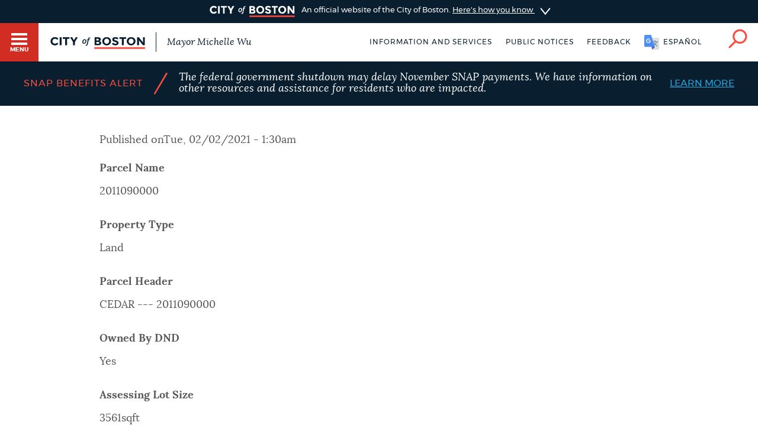

--- FILE ---
content_type: application/javascript
request_url: https://patterns.boston.gov/scripts/all.js
body_size: 8378
content:
'use strict'
// This module provides helpers for Boston.gov
// ---------------------------
var Boston = (function () {
  var emailRE = /^(([^<>()\[\]\\.,;:\s@"]+(\.[^<>()\[\]\\.,;:\s@"]+)*)|(".+"))@((\[[0-9]{1,3}\.[0-9]{1,3}\.[0-9]{1,3}\.[0-9]{1,3}])|(([a-zA-Z\-0-9]+\.)+[a-zA-Z]{2,}))$/;
  var zipRE = /(^\d{5}$)|(^\d{5}-\d{4}$)/;

  // Returns the child element based on selector
  // Parent needs an ID
  function child(el, selector) {
    return document.querySelectorAll('#' + el.id + ' ' + selector);
  }

  // Returns the child element based on selector
  // Parent needs a selector
  function childByEl(parent, selector) {
    return parent.getElementsByClassName(selector);
  }

  function disableButton(form, label) {
    var button = Boston.childByEl(form, 'btn');

    if (button.length > 0) {
      for (var i = 0; i < button.length; i++) {
        button[i].disabled = true;
        button[i].innerHTML = label;
      }
    }
  }

  function enableButton(form, label) {
    var button = Boston.childByEl(form, 'btn');

    if (button.length > 0) {
      for (var i = 0; i < button.length; i++) {
        button[i].disabled = false;
        button[i].innerHTML = label;
      }
    }
  }

  function hasClass(element, cls) {
    return (' ' + element.className + ' ').indexOf(' ' + cls + ' ') > -1;
  }

  function invalidateField(field, message) {
    var errors = document.createElement('div');
    errors.className = "t--subinfo t--err m-t100";
    errors.innerHTML = message;
    field.parentElement.appendChild(errors);
  }

  function request(obj, token) {
    var request = new XMLHttpRequest();
    request.open(obj.method, obj.url, true);

    request.onload = function() {
      if (request.status >= 200 && request.status < 400) {
        obj.success(request);
      } else {
        obj.error(request);
      }
    };

    if (token) {
      request.setRequestHeader("Authorization", "Token " + token);
    }

    request.onerror = function() {
      obj.error(request);
    };

    if (obj.data) {
      request.send(obj.data);
    } else {
      request.send();
    }
  }

  return {
    request: request,
    child: child,
    childByEl: childByEl,
    disableButton: disableButton,
    enableButton: enableButton,
    emailRE: emailRE,
    hasClass: hasClass,
    invalidateField: invalidateField,
    zipRE: zipRE
  }
})();

'use strict'
// This module controls the City of Boston video component
// ---------------------------
var BostonContact = (function () {
  var to_address;
  var o_message = false;
  var o_subject = false;
  var o_phone = false;

  function initEmailLink(emailLink) {
    // Handle the onclick event
    emailLink.addEventListener('click', handleEmailClick);
  }

  function handleEmailClick(ev) {
    ev.preventDefault();

    if (document.getElementById('contactFormTemplate')) {
      document.body.classList.add('no-s');

      var template = document.getElementById('contactFormTemplate');
      var container = document.createElement('div');

      container.id = "contactFormModal";
      container.innerHTML = template.innerHTML;

      document.body.appendChild(container);

      if (ev.target.title && ev.target.title !== '') {
        document.getElementById('contactMessage').innerHTML = ev.target.title;
      }

      // -> DU Jan 2024: DIG-3829
      let title;
      document.getElementById('contactFormModal').getElementsByClassName('sh-title')[0].innerHTML = "Contact Us";
      if ((title = extract(ev.target.getAttribute('href'), "title")) && title !== '') {
        document.getElementById('contactFormModal').getElementsByClassName('sh-title')[0].innerHTML = decodeURIComponent(title);
      }
      // <- DU Jan 2024: DIG-3829

      var btn = document.getElementById("contactFormModal");
      // Setting new role attributes
      btn.setAttribute("role", "dialog");


      var close = Boston.childByEl(container, 'md-cb');
      close[0].addEventListener('click', handleEmailClose);

      var form = document.getElementById('contactForm');
      form.addEventListener('submit', handleFormSubmit);

      // clear error message on keyup of input field
      handleInputKeyup();

      // Set the hidden fields
      setBrowser(ev.currentTarget);
      setURL(ev.currentTarget);
      setToAddress(ev.currentTarget);
      setBodyMessage(ev.currentTarget);
      setSubject(ev.currentTarget);
      setPhone(ev.currentTarget);
      setToken(ev.currentTarget);
    }
  }

  function handleInputKeyup(form) {
    var inputFields = document.getElementsByClassName('txt-f');
    for (var i = 0; i < inputFields.length; i++) {
      inputFields[i].addEventListener("keyup", function() {
        var errorMessage = this.nextElementSibling;
        if (errorMessage) {
          errorMessage.remove("t--err");
        }
      });
    }
  }

  function handleEmailClose(ev) {
    ev.preventDefault();
    document.body.classList.remove('no-s');
    document.getElementById('contactFormModal').remove();
  }

  function handleFormSubmit(ev) {
    ev.preventDefault();

    var form = document.getElementById('contactForm');
    // Reset the form
    resetForm(form);
    var isValid = validateForm(form);
    var formData = new FormData(form);

    if (isValid) {
      Boston.disableButton(form, 'Loading...');

      Boston.request({
        data: formData,
        url: form.getAttribute('action'),
        method: 'POST',
        success: function (response) {
          if (response.status === 200) {
            form.parentElement.innerHTML = "<p>Thank you for contacting us. We appreciate your interest in the City. If you don’t hear from anyone within five business days, please contact BOS:311 at 3-1-1 or 617-635-4500.</p>";
          } else {
            handleError(form);
          }
        },
        error: function() {
          handleError(form);
        }
      }, "618917a240ee275b780f00bn5aa0d0e6apx08c00600eaa77fgh739322c3f66062f6912lkc435dg67");
    }
  }

  function handleError(form) {
    Boston.enableButton(form, 'Send Message');
  }

  function validateForm(form) {
    var email = Boston.childByEl(form, 'bos-contact-email');
    var email2 = Boston.childByEl(form, 'bos-contact-email2');
    var name = Boston.childByEl(form, 'bos-contact-name');
    var phone = Boston.childByEl(form, 'bos-contact-phone');
    var subject = Boston.childByEl(form, 'bos-contact-subject');
    var message = Boston.childByEl(form, 'bos-contact-message');
    var address_to = document.getElementById('contactFormToAddress');
    var email_two = document.getElementById('contact-address-two');
    var phoneno = /^\(?([0-9]{3})\)?[-. ]?([0-9]{3})[-. ]?([0-9]{4})$/;
    var phone_input = document.getElementById("contact-phone");
    var valid = true;

    if (email[0].value == '' || !Boston.emailRE.test(email[0].value)) {
      Boston.invalidateField(email[0], "Please enter a valid email address");
      valid = false;
    }

    if (email_two != 'undefined') {
      if (email_two != null) {

        if (email2[0].value == '' || !Boston.emailRE.test(email2[0].value)) {
          Boston.invalidateField(email2[0], "Please enter a valid email address");
          valid = false;
        }

        else if (email2[0].value != email[0].value) {
          Boston.invalidateField(email2[0], "Email does not match");
          valid = false;
        }

      }
    } else {
      valid = true;
    }

    if (name[0].value == '') {
      Boston.invalidateField(name[0], "Please enter your full name");
      valid = false;
    }

    if (subject[0].value == '') {
      Boston.invalidateField(subject[0], "Please enter a subject");
      valid = false;
    }

    if (message[0].value == '') {
      Boston.invalidateField(message[0], "Please enter a message");
      valid = false;
    }

    if (address_to.value !== to_address) {
      valid = false;
    }

    if (o_subject && subject[0].value !== o_subject) {
      valid = false;
    }

    if (phone[0].value !== '') {
      if (!phone_input.value.match(phoneno)) {
          Boston.invalidateField(phone[0], "Please enter a valid phone number");
          valid = false;
      }
    }

    return valid;
  }

  function setBrowser(link) {
    var browserField = document.getElementById('contactFormBrowser');
    browserField.value = navigator.userAgent;
  }

  function setToAddress(link) {
    var toField = document.getElementById('contactFormToAddress');
    to_address = extract(link.getAttribute('href'), "mailto");
    toField.value = to_address;
  }

  function setBodyMessage(link) {
    var messageField = document.getElementById('contact-message');
    if (o_message = extract(link.getAttribute('href'), "body")) {
      o_message = decodeURIComponent(o_message);
      messageField.value = o_message;
    }
  }

  function setPhone(link) {
    var phoneField = document.getElementById('contact-phone');
    if (o_phone = extract(link.getAttribute('href'), "phone")) {
      o_phone = decodeURIComponent(o_phone);
      phoneField.value = o_phone;
    }
  }

  function setSubject(link) {
    var subjectField = document.getElementById('contact-subject');
    if (o_subject = extract(link.getAttribute('href'), "subject")) {
      o_subject = decodeURIComponent(o_subject);
      subjectField.value = o_subject;
      subjectField.type = "hidden";
      subjectField.parentElement.classList.add("hidden");
    }
  }

  // Request unique session token ID via Drupal endpoint
  function setToken() {
    Boston.request({
        url: '/rest/email_token/create',
        method: 'POST',
        success: function (response) {
          if (response.status === 200) {
            var token = JSON.parse(response.response).token_session;
            document.getElementById('contact-token').value = token;
          } else {
            console.log("token response error");
          }
        },
        error: function() {
          console.log("token request error");
        }
    });

  }

  function extract(mailtoLink, element) {
    var result = false;
    var linkParts = mailtoLink.split('?');

    if (typeof linkParts[0] !== "undefined" && element.toLowerCase() == "mailto") {
      result =  linkParts[0].replace('mailto:', '')
    }

    if (!result && linkParts.length > 1) {
      var linkElements = linkParts[1].split('&');
      for (var i = 0; i < linkElements.length; i++) {
        var defaultField = linkElements[i].split("=");
        if (typeof defaultField[0] !== "undefined" && defaultField[0] == element) {
          if (typeof defaultField[1] !== undefined) {
            result = defaultField[1];
          } else {
            result = true;
          }
          break;
        }
      }
    }

    return result;
  }

  function setURL(link) {
    var urlField = document.getElementById('contactFormURL');
    urlField.value = window.location.href;
  }

  function resetForm(form) {
    var errors = Boston.childByEl(form, 't--err');

    for (var i = 0; i < errors.length; i++) {
      errors[i].remove();
      i--;
    }
  }

  function start() {

    // The page needs to include a template with id of contactMessage
    if (document.getElementById('contactFormTemplate')) {
      var emailLinks = document.querySelectorAll('a[href^=mailto]:not(.hide-form)');

      if (emailLinks.length > 0) {
        for (var i = 0; i < emailLinks.length; i++) {
          initEmailLink(emailLinks[i]);
        }
      }

    }
  }

  return {
    start: start,
    close: handleEmailClose
  }
})();

BostonContact.start();

'use strict'
// This module controls the City of Boston table component
// ---------------------------
var BostonInput = (function () {

  var checkboxes;
    
    // Activate keyboard focus on checkboxes.
    function chkbxfield(){
      for (var i = 0; i < checkboxes.length; i++) {
        checkboxes[i].addEventListener('keypress', function(ev) {
          ev.preventDefault();
          ev.stopPropagation();
          if (checkboxes) {
            if (ev.keyCode === 13) {
              this.click();
            }
          }
        })
      }
    }

  function start() {
    // Find all checkboxes and add click trigger to "enter" keyboard key.
    checkboxes = document.querySelectorAll('input[type="checkbox"]');

    if(checkboxes){
      chkbxfield();
    }

  }
  return {
    start: start
  }
})();

BostonInput.start();

'use strict'
// This module controls the City of Boston newsletter component
// ---------------------------
var BostonHeader = (function () {
  var guideTitle;
  var headerGuideTitle;
  var header;
  var searchIcon;
  var burgerIcon;
  var burgerckbx;
  var searchckbx;

  function handleGuideTitleTrigger(show) {
    if (show) {
      headerGuideTitle.classList.add('h-gt--active');
    } else {
      headerGuideTitle.classList.remove('h-gt--active');
    }
  }

  function setupGuideTitle() {
    headerGuideTitle = document.createElement('div');

    headerGuideTitle.className = 'h-gt';
    headerGuideTitle.innerHTML = guideTitle.innerHTML;

    header.appendChild(headerGuideTitle);
  }

  function setupSearchIcon() {
    if (!searchIcon.addEventListener || !document.querySelector) {
      return;
    }

    searchIcon.addEventListener('click', function() {
      var searchField = document.querySelector('.sf-i-f');

      if (searchField) {
        // setTimeout so that the search box appears via the CSS before we focus
        // it.
        window.setTimeout(function() {
          searchField.focus();
        }, 0);
      }
    })

    searchIcon.addEventListener('keydown', function(e) {
      e.stopImmediatePropagation();

      if (e.keyCode == 13) {
        this.click();
      }
    })

    // make close button clickable with keyboard keys
    burgerIcon.addEventListener('keydown', function(e) {
      e.stopImmediatePropagation();

      if (e.keyCode == 13) {
        this.click();
      }
    })

  }

  function start() {
    guideTitle = document.getElementById('topicTitle');
    header = document.getElementById('main-menu');
    burgerckbx = document.querySelector('label[for="brg-tr"]');
    searchckbx = document.querySelector('label[for="s-tr"]');

    if (document.querySelector) {
      // The search icon in the header is the label that controls this checkbox,
      // which in turn makes the search field hide/show via CSS.
      searchIcon = document.querySelector('label[for="s-tr"]');
      burgerIcon = document.querySelector('label[for="brg-tr"]');
    }

    if (burgerckbx) {
      burgerckbx.setAttribute("tabIndex", "0");
    }

    if (searchckbx) {
      searchckbx.setAttribute("tabIndex", "0");
    }

    if (guideTitle) {
      setupGuideTitle();
    }

    if (searchIcon) {
      setupSearchIcon();
    }
  }

  return {
    start: start,
    handleGuideTitleTrigger: handleGuideTitleTrigger
  }
})();

BostonHeader.start();

'use strict'
// This module controls the City of Boston newsletter component
// ---------------------------
var BostonMap = (function () {
  var map = [];

  function createPopup (p) {
    return function (layer) { return L.Util.template(p, layer.feature.properties); };
  }

  function createLegend(d) {
    return function (map) { return d; };
  }

  function toggleMap(e, mapContainer) {
    e.preventDefault();

    var isActive = Boston.hasClass(mapContainer, 'is-active');

    if (isActive) {
      mapContainer.className = 'mp';
    } else {
      mapContainer.className = 'mp is-active';
    }
  }

  function initMap(mapContainer) {
    var mapEl = Boston.childByEl(mapContainer, 'map')[0];
    var buttonEl = Boston.childByEl(mapContainer, 'mp-v')[0];
    var closeEl = Boston.childByEl(mapContainer, 'mp-e')[0];

    if (buttonEl && closeEl) {
      // Toggle the view
      buttonEl.addEventListener('click', function (e) {
        toggleMap(e, mapContainer);
      });

      // Toggle the view
      closeEl.addEventListener('click', function (e) {
        toggleMap(e, mapContainer);
      });
    }

    // Set the Map ID used to create a unique canvas for each map.
    var mapID = mapEl.id;
    // Get array of map objects from Drupal.
    var mapJSON = mapData[mapID];

    // Convert JSON into javascript object.
    var mapObj = JSON.parse(mapJSON);
    // Set ESRI Feed title, url, and color info.
    var feeds = mapObj.feeds;
    // Set Custom Pins title, desc, latitude and longitude info.
    var points = mapObj.points;
    // Set Map Options (0 = Static, 1 = Zoom).
    var mapOptions = mapObj.options;
    // Set Basemap URL.
    var basemapUrl = mapObj.basemap;
    // Set Latitude to component value if it exists, if not set to ESRI Lat, if nothing exists set hardcoded value.
    var latitude = mapObj.componentLat ? mapObj.componentLat : mapObj.esriLat ? mapObj.esriLat : 42.357004;
    // Set Longitude to component value if it exists, if not set to ESRI Lat, if nothing exists set hardcoded value.
    var longitude = mapObj.componentLong ? mapObj.componentLong : mapObj.esriLong ? mapObj.esriLong : -71.062309;
    // Set Zoom to component value if it exists, if not set to ESRI Lat, if nothing exists set hardcoded value.
    var zoom = mapObj.componentZoom ? mapObj.componentZoom : mapObj.esriZoom ? mapObj.esriZoom : 14;

    // Apply default coordinates and zoom level.
    var map = L.map(mapID, {zoomControl: false}).setView([latitude, longitude], zoom);

    if (mapOptions == 1) {
      // Add zoom control to bottom right.
      L.control.zoom({
        position:'bottomright'
      }).addTo(map);
    }

    // Add custom pins created in Map component.
    for (var j = 0; j < points.length; j++) {
      var customPin = L.marker([points[j].lat, points[j].long]).addTo(map);
      customPin.bindPopup(
        '<a class="title" href="' + points[j].url + '" target="_blank">' +
          '<b>' +
            points[j].name +
          '</b>' +
        '</a>' +
        '<p class="times">' +
          points[j].desc +
        '</p>'
      );
    }

    // Add mapbox basemap.
    L.tileLayer(basemapUrl).addTo(map);

    // Set the legend position.
    var legend = L.control({position: 'topleft'});
    var div = L.DomUtil.create('div', 'info legend');

    // Add layer for ESRI feed(s) and add item for legend.
    for (var k = 0; k < feeds.length; k++) {
      // Check if pins should be clustered.
      var baseObj = (feeds[k].cluster == 1) ? L.esri.Cluster : L.esri;
      var layerObj = baseObj.featureLayer({
        url: feeds[k].url,
        style: {
          "color": feeds[k].color,
          "weight": 3
        }
      }).addTo(map);
      // Create popups for pin markers
      layerObj.bindPopup(createPopup(feeds[k].popup));
      // Add item to legend.
      div.innerHTML += '<i style="background:' + feeds[k].color + '"></i> ' + feeds[k].title + '<br>';
    }

    // Add "div" variable created in loop to legend.
    legend.onAdd = createLegend(div);
    // Add legend to map.
    legend.addTo(map);
  }

  function start() {
    var mapContainers = document.querySelectorAll('.mp');

    if (mapContainers.length > 0) {
      for (var i = 0; i < mapContainers.length; i++) {
        initMap(mapContainers[i]);
      }
    }
  }

  return {
    start: start
  }
})();

BostonMap.start();

'use strict'

var BostonMenu = (function () {
  // Set height
  var secondaryNavs;
  var secondaryTriggers;
  var listItems;
  var secondaryNavItems;
  var backTriggers;
  var burger;
  var placeholder;
  var navMainmenu;
  var sticky;
  var navLogo;
  var navFirstItem;

  // activate class for sticky menu
  function mainMenuonScroll() {
    sticky = navMainmenu.offsetTop;

    if (window.pageYOffset > sticky) {
      navMainmenu.classList.add("sticky");
    } else {
      navMainmenu.classList.remove("sticky");
    }
  }

  function handleTrigger(ev, method) {

    var backTrigger;
    var secondaryNav;
    var trigger = ev.target;
    var parentItem = method === 'reset' ? trigger.parentNode.parentNode.parentNode : trigger.parentNode;
    var title = document.getElementById('nv-m-h-t');

    // Find the secondary nav and trigger
    for (var i = 0; i < parentItem.childNodes.length; i++) {
      if (parentItem.childNodes[i].classList && parentItem.childNodes[i].classList.contains('nv-m-c-l-l')) {
        secondaryNav = parentItem.childNodes[i];
      }

      if (parentItem.childNodes[i].classList && parentItem.childNodes[i].classList.contains('nv-m-c-a')) {
        trigger = parentItem.childNodes[i];
      }
    }

    // Find the backTrigger
    for (var i = 0; i < secondaryNav.childNodes.length; i++) {
      if (secondaryNav.childNodes[i].classList && secondaryNav.childNodes[i].classList.contains('nv-m-c-bc')) {
        backTrigger = secondaryNav.childNodes[i];
      }
    }

    if (method === 'nav') {
      for (var i = 0; i < listItems.length; i++) {
        if (parentItem != listItems[i]) {
          listItems[i].classList.add('nv-m-c-l-i--h');
        }
      }

      // Hide the trigger
      trigger.classList.add('nv-m-c-a--h');

      // Show the secondary nav
      secondaryNav.classList.remove('nv-m-c-l-l--h');

      // Show the back button
      backTrigger.classList.remove('nv-m-c-b--h');

      // Update the title
      title.innerHTML = trigger.innerHTML;
    } else {
      for (var i = 0; i < listItems.length; i++) {
        if (parentItem != listItems[i]) {
          listItems[i].classList.remove('nv-m-c-l-i--h');
        }
      }

      // Hide the trigger
      trigger.classList.remove('nv-m-c-a--h');

      // Show the secondary nav
      secondaryNav.classList.add('nv-m-c-l-l--h');

      // Show the back button
      backTrigger.classList.add('nv-m-c-b--h');

      // Update the title
      title.innerHTML = placeholder;
    }
  }

  function start() {
    burger = document.getElementById('brg-tr');
    navLogo = document.getElementById('logoImg');
    listItems = document.querySelectorAll('.nv-m-c-l-i');
    backTriggers = document.querySelectorAll('.nv-m-c-b');
    secondaryTriggers = document.querySelectorAll('.nolink');
    secondaryNavs = document.querySelectorAll('.nv-m-c-l-l');
    secondaryNavItems = document.querySelectorAll('.nv-m-c-a--s');
    navMainmenu = document.getElementById("main-menu");
    navFirstItem = document.querySelector('.nv-m-h-i');

    var title = document.getElementById('nv-m-h-t');
    placeholder = title ? title.innerHTML : '';

    // Set the nav to display none when tabbing and block if buger is clicked
    document.addEventListener('keydown', function(e) {
      if (burger) {
        burger.addEventListener('change', function () {
          document.querySelector('.nv-m').classList.remove("hidden");
          if (navFirstItem) {
            navFirstItem.setAttribute("tabIndex", "0");
            navFirstItem.focus();
          }
          navFirstItem.blur();
        })
        if (!burger.checked) {
          //e.stopImmediatePropagation();
          if (e.keyCode === 9) {
            document.querySelector('.nv-m').classList.add("hidden");
          }
        }
        navLogo.addEventListener('focusout', function (e) {
          burger.checked = false;
        });
      }
    })

    // Set the secondary navigation menus to hidden
    for (var i = 0; i < secondaryNavs.length; i++) {
      secondaryNavs[i].classList.add('nv-m-c-l-l--h');
    }

    // Get the secondary navigation triggers ready
    for (var i = 0; i < secondaryTriggers.length; i++) {
      // Set to active
      secondaryTriggers[i].classList.add('nolink--a');

      // Handle clicks
      secondaryTriggers[i].addEventListener('click', function(ev) {
        ev.preventDefault();
        handleTrigger(ev, 'nav');
      });
    }

    // Get the secondary navigation triggers ready
    for (var i = 0; i < backTriggers.length; i++) {
      backTriggers[i].addEventListener('click', function(ev) {
        ev.preventDefault();

        handleTrigger(ev, 'reset');
      });
    }

    // Set the secondary navigation menus to hidden
    for (var i = 0; i < secondaryNavItems.length; i++) {
      secondaryNavItems[i].classList.remove('nv-m-c-a--s');
      secondaryNavItems[i].classList.add('nv-m-c-a--p');
    }

    if (navMainmenu) {
      window.onscroll = function() {
        mainMenuonScroll()
      };
    }

  }

  return {
    start: start
  }
})()

BostonMenu.start()

'use strict'
// This module controls the City of Boston newsletter component
// ---------------------------
var BostonNewsletter = (function () {
  function initForm(form) {
    form.addEventListener('submit', function (ev) {
      ev.preventDefault();

      // Reset the form
      resetForm(form);

      // Test the form for valid
      var isValid = validateForm(form);
      var formData = new FormData(form);

      if (isValid) {
        Boston.disableButton(form, 'Loading...');

        Boston.request({
          data: formData,
          url: form.getAttribute('action'),
          method: 'POST',
          success: function (response) {
            var response = JSON.parse(response.response);

            if (response.subscriber) {
              form.parentElement.innerHTML = "<div class='t--info'>If this is the first time you've subscribed to a City of Boston newsletter, you'll see a confirmation email in your inbox to confirm your subscription. If you don't see that email, be sure to check your spam and junk folders.</div>";
            } else {
              handleError();
            }
          },
          error: function() {
            Boston.enableButton(form, 'Sign up')
            handleError();
          }
        });
      }
    });
  }

  function handleError(form) {
    resetForm(form);
  }

  function validateForm(form) {
    var email = Boston.childByEl(form, 'bos-newsletter-email');
    var zip = Boston.childByEl(form, 'bos-newsletter-zip');
    var valid = true;

    if (email[0].value == '' || !Boston.emailRE.test(email[0].value)) {
      var errors = document.createElement('div');
      errors.className = "t--subinfo t--err m-t100";
      errors.innerHTML = "Please enter a valid email address";
      email[0].parentElement.appendChild(errors);
      valid = false;
    }

    if (zip[0].value !== '' && !Boston.zipRE.test(zip[0].value)) {
      var errors = document.createElement('div');
      errors.className = "t--subinfo t--err m-t100";
      errors.innerHTML = "Please enter a valid zip code";
      zip[0].parentElement.appendChild(errors);
      valid = false;
    }

    return valid;
  }

  function resetForm(form) {
    var errors = Boston.childByEl(form, 't--err');

    for (var i = 0; i < errors.length; i++) {
      errors[i].remove();
      i--;
    }
  }

  function start() {
    var forms = document.querySelectorAll('.bos-newsletter');

    if (forms.length > 0) {
      for (var i = 0; i < forms.length; i++) {
        initForm(forms[i]);
      }
    }
  }

  return {
    start: start
  }
})();

BostonNewsletter.start();

'use strict'
// This module controls the City of Boston seal
// ---------------------------
// On scroll, the seal will hide or show depending on the
// position of the page.
var BostonSeal = (function () {
  // Set height
  var elHeight = 245;

  // A place for some debounce
  var timerEl;

  // Get the seal
  var theSeal = document.querySelectorAll('.s')

  // Check for topic titles
  var isTopic = document.querySelectorAll('.node-type-topic-page').length > 0

  function scrolling() {
    // Let's not do anything if we're still scrolling
    if (timerEl) {
      clearTimeout(timerEl);
    }

    // Trigger event, if we're not scrolling anymore
    timerEl = setTimeout(processScroll, 75);
  }

  function processScroll() {
    // Contains the position of the window.
    var scrollPos = (window.pageYOffset !== undefined) ? window.pageYOffset : (document.documentElement || document.body.parentNode || document.body).scrollTop;

    // Figure out which class to use
    var className  = isTopic ? 's--h' : 's--u'
    var hide = scrollPos > elHeight;

    if (hide) {
      // Add the class
      theSeal[0].classList.add(className);
    } else {
      // Add the class
      theSeal[0].classList.remove(className);
    }

    if (isTopic) {
      BostonHeader.handleGuideTitleTrigger(hide);
    }
  }

  function start() {
    // Make sure the seal exists, or punt
    if (theSeal.length > 0 && theSeal[0]) {
      // If we scroll the page, trigger event
      window.addEventListener('scroll', scrolling);

      // Trigger it here, just once
      scrolling();
    }
  }

  return {
    start: start
  }
})()

BostonSeal.start()

'use strict'
// This module controls the City of Boston table component
// ---------------------------
var BostonTable = (function () {

  function transposeTable(tables, reset) {
    // Loop through all vertical tables on the page.
    for (var i = 0, length = tables.length; i < length; i++) {
      // If going back to a large screen, use original vertical table style.
      if (reset) {
        // Get all the tables as currently displayed.
        var updatedTables = document.querySelectorAll('.responsive-table--vertical');
        // Loop through all tables.
        for (var j = 0, length = updatedTables.length; j < length; j++) {
          // Make sure you replace the current table with the correct original table.
          if (i == j) {
            // Actually replace the table HTML.
            updatedTables[j].replaceWith(tables[i]);
          }
        }
        // Exit so the transpose code does not run.
        return;
      }
      // Create an empty table element.
      var newTable = document.createElement('table');
      // Set the classes on the empty table.
      newTable.setAttribute('class', 'responsive-table responsive-table--vertical');
      // Initialize the maximum number of columns to loop through.
      var maxColumns = 0;
      // Find the max number of columns
      for(var r = 0; r < tables[i].rows.length; r++) {
        if(tables[i].rows[r].cells.length > maxColumns) {
          maxColumns = tables[i].rows[r].cells.length;
        }
      }
      for(var c = 0; c < maxColumns; c++) {
        newTable.insertRow(c);
        for(var r = 0; r < tables[i].rows.length; r++) {
          if(tables[i].rows[r].length <= c) {
            newTable.rows[c].insertCell(r);
            newTable.rows[c].cells[r] = '-';
          }
          else if (tables[i].rows[r].cells[c].tagName != 'TH') {
            newTable.rows[c].insertCell(r);
            // Set the table data value.
            newTable.rows[c].cells[r].innerHTML = tables[i].rows[r].cells[c].innerHTML;
            // Set the table data attributes used by pseudo class.
            newTable.rows[c].cells[r].setAttribute('data-label', tables[i].rows[r].cells[c].getAttribute('data-label'));
          }
        }
      }
      tables[i].replaceWith(newTable);
    }
  }

  //Add scope to all table header by default
  function headerScope(){
    var tableHeaders = document.getElementsByTagName("th");

    for (var i = 0; i < tableHeaders.length; i++) {
      if (tableHeaders[i].hasAttribute('scope') == false) {
        tableHeaders[i].setAttribute("scope", "col");
      }
    }
  }

  function start() {
    // Check for vertical tables.
    var tables = document.querySelectorAll('.responsive-table--vertical');

    var onResizing = function(event) {
      // Get the current window size.
      var width = window.innerWidth
        || document.documentElement.clientWidth
        || document.body.clientWidth;

      // If there are vertical tables, and we're on a mobile screen, run...
      if (tables.length > 0 && width <= 768) {
        transposeTable(tables);
      }
      else {
        transposeTable(tables, "reset");
      }
    };
    window.onresize = onResizing;
    window.onload = onResizing;
    headerScope();
  }
  return {
    start: start
  }
})();

BostonTable.start();

'use strict'
// This module controls the City of Boston tabs
// ---------------------------
var BostonTabs = (function () {
  var tabs;
  var tab;
  var menuToggle;

  function listenToTabs(tabs) {
    for (var i = 0; i < tabs.length; i++) {
      tabs[i].addEventListener('click', function (ev) {
        var path = ev.target.getAttribute('data-href');

        if (path) {
          location.hash = path;
          menuToggle.checked = false;
        }
      });
    }
  }

  function checkForHash() {
    var controls = document.querySelectorAll('.tab-ctrl');

    for (var i = 0; i < controls.length; i++) {
      if (controls[i].getAttribute('data-href') == location.hash) {
        controls[i].checked = true;
      }
    }
  }

  function addTabIndex() {
    for (var i = 0; i < tabs.length; i++) {
      if (tabs[i].hasAttribute('tabIndex') == false) {
        tabs[i].setAttribute("tabIndex", "0");

        tabs[i].addEventListener('keydown', function(e) {
          e.stopImmediatePropagation();

          if (e.keyCode == 13) {
            this.click();
          }
        })
      }
    }
  }

  function hideCloseButton() {
    var closeButton = document.querySelectorAll('.tab-li-close');
    closeButton[0].style.display = "none";
  }

  function start() {
    // Check for tabs
    tabs = document.querySelectorAll('.tab-li-a');

    // If there are tabs, run...
    if (tabs.length > 0) {
      listenToTabs(tabs);
      hideCloseButton();
      checkForHash();
      addTabIndex();

      // Set the menu
      menuToggle = document.getElementById('tabMenuCTRL');
    }

  }

  return {
    start: start
  }
})()

BostonTabs.start();

'use strict'
// This module controls the City of Boston video component
// ---------------------------
var BostonVideo = (function () {
  // Set height
  var video = {};
  var trigger;
  var container;
  var video_id;
  var video_channel;

  function getURL(video_id, video_channel) {
    if (video_channel == 'true') {
      return "https://www.youtube.com/embed/live_stream?autoplay=1&channel=" + video_id;
    } else {
      return "https://www.youtube.com/embed/" + video_id + "?autoplay=1";
    }
  }

  function handleTrigger(video) {
    var embed_url = getURL(video.el.getAttribute('data-vid-id'), video.el.getAttribute('data-vid-channel'));

    video.container.innerHTML = '<iframe src="' + embed_url + '" class="vid-v"></iframe>'
  }

  function initVideo(video) {
    video[video.id] = {
      el: video,
      container: Boston.child(video, '.vid-c')[0],
      trigger: Boston.child(video, '.vid-cta')[0]
    };

    // Set click events on each
    video[video.id].el.addEventListener('click', function(ev) {
      ev.preventDefault();
      ev.stopPropagation();

      handleTrigger(video[video.id]);
    });
  }

  // Pass the ID of the video
  function start(video_id) {
    var videos = document.querySelectorAll('.vid');

    if (videos.length > 0) {
      for (var i = 0; i < videos.length; i++) {
        initVideo(videos[i]);
      }
    }
  }

  return {
    start: start
  }
})();

BostonVideo.start();


--- FILE ---
content_type: text/javascript
request_url: https://www.boston.gov/sites/default/files/js/js_r3GT9tez45T3fhcUXxmgXqNsbCJ2FSUGjHm3Ix-yL68.js?scope=footer&delta=4&language=en&theme=bos_theme&include=eJx9UNFuwyAM_KEUPgkZZjxagzPsqu2-fqTNomTa9mLuzncWdhQNJXeo6OMGw1mnhX1cga2XpH5DwTqkS2n0NNg7jmCSZni3wKVddnJmRDslqbM0bKZuBjPsTXceYonAJ7XHCJMDvsHjn_4vE2YgdKCKtqodmjLYa5-NLSsRCksCK9L8DrsK86E3eEjjx9hdLvYtH_KBRIgxDKv6F_6zPUpGsGtHt1yqC4dPkTqtHgPyNMpP7uAM96NYpxHmCH29y3TDmKVXv77urQALfQGOS7hB
body_size: 10706
content:
/* @license GPL-2.0-or-later https://www.drupal.org/licensing/faq */
(function($,Drupal,window,document){'use strict';$('.responsive-table--horizontal').not(".table-desktop").addClass("responsive-table--vertical--horizontal");$('.responsive-table--vertical--horizontal tbody td').each(function(){$(this).wrap('<td></td>');$(this).wrap('<tr class="table--row"></tr>');$(this).before("<th></th>");var tablehead=$(this).attr('data-label');$(this).prev("th").html(tablehead);});})(jQuery,Drupal,this,this.document);(function($,Drupal,window,document){'use strict';var livestreams=document.getElementsByClassName('live-stream'),n=livestreams.length;while(n--)livestreams[n].innerHTML="Watch it live";})(jQuery,Drupal,this,this.document);(function($,Drupal,window,document){'use strict';if($('.drawer').length){$('.drawer-trigger').click(function(){if($(this).hasClass('active')){$(this).toggleClass('active').next('.active').toggleClass('active').slideUp(400);$('#query').blur();}else{$(this).toggleClass('active').next('.drawer').toggleClass('active').slideDown(400);$(this).parent('.drawer-wrapper').siblings('.drawer-wrapper').children('.drawer').removeClass('active').slideUp(400);$(this).parent('.drawer-wrapper').siblings('.drawer-wrapper').children('.drawer-trigger').removeClass('active');if($(this).hasClass('search-trigger')){$('#query').focus();$('input[name=search_block_form]').focus();}}});$('.drawer-close-button').click(function(){$(this).closest('.drawer.active').toggleClass('active').slideUp(400).prev('.drawer-trigger.active').toggleClass('active');$('#query').blur();});}if($('.drawer.mobile-only').length)$(window).resize(function(){$('.active').removeClass('active');if($(window).width()>980)$('.drawer.mobile-only').css('display','');});$(document).on("keydown",function(e){if(e.keyCode==70&&(e.ctrlKey||e.metaKey))$('.dr-h').each(function(){if(!$(this).hasClass('expanded')){$(this).click();$(this).addClass('expanded');}});if(e.keyCode==27)$('.dr-h').each(function(){if($(this).hasClass('expanded')){$(this).click();$(this).removeClass('expanded');}});});$('.dr-h').click(function(){if($(this).hasClass('expanded'))$(this).removeClass('expanded');else $(this).addClass('expanded');});if($('.drawer-trigger').length){$('.drawer-wrapper div.drawer-trigger').attr("tabindex","0");$('div.drawer-trigger').attr("tabindex","0");$('.drawer-trigger').keydown(function(e){if(e.keyCode==13){e.preventDefault();this.click();}});}})(jQuery,Drupal,this,this.document);(function($,Drupal,window,document){'use strict';if($('.dr').length){$('.dr__content').hide().attr('aria-hidden',true);$('.dr__header').click(function(){var el=$(this);var isActive=el.hasClass('dr__header--active');var content=el.siblings('.dr__content');el.toggleClass('dr__header--active');if(isActive)content.slideUp().attr('aria-hidden',true);else content.slideDown().attr('aria-hidden',false);});}})(jQuery,Drupal,this,this.document);(function($,Drupal,window,document){'use strict';$(window).on('load resize',function(){if($(window).width()>980){var colHeight=$('.featured-item-details').outerHeight();$('.featured-item-thumb').css('height',colHeight+'px');}});})(jQuery,Drupal,this,this.document);(function($,Drupal,window,document){'use strict';window.circle_count=0;$(document).on('click','.vote-button',function(){var text=$(this).prev('.choice_text').text();$('label:contains("'+text+'")').prev('input[type=radio]').prop("checked",true).change();});$(document).on('change','input[type=radio]',function(){var form=$(this).closest('form');$('input[type=submit]',form).mousedown();});if($('.node-advpoll').length||$('.paragraphs-item-feedback').length){Drupal.behaviors.renderRawPoll={attach:function(context,settings){$('.poll-stub').once('poll-stub').each(function(){var nid=$(this).data('poll-id');var element_settings={url:window.location.protocol+'//'+window.location.hostname+settings.basePath+settings.pathPrefix+'ajax/poll/'+nid,event:'click',progress:{type:'throbber'}};$.ajax(element_settings.url).done(function(result){result=JSON.parse(result);$(result.selector).html(result.html);Drupal.attachBehaviors(context,settings);});});}};Drupal.behaviors.pollConvertForm={attach:function(context,settings){$.fn.createBosCircle=function(){$(this).each(function(){var circle_id='circle-container-'+circle_count++;$(this).attr('id',circle_id);var percent=$(this).data('percent');var text=$(this).data('text');Circles.create({id:circle_id,radius:66,value:percent,maxValue:100,width:12,text:percent+'%',colors:['#ececec','#091f2f'],duration:200,wrpClass:'circles-wrp',textClass:'circles-text',valueStrokeClass:'circles-valueStroke',maxValueStrokeClass:'circles-maxValueStroke',styleWrapper:true,styleText:false});$('#'+circle_id).find('.circles-wrp').after('<div class="choice_text">'+text+'</div>');});};$('div.circles_container').once('circle-generate').createBosCircle();if(Drupal.settings.bos_content_type_advpoll!==null){var pollOptions=Drupal.settings.bos_content_type_advpoll;pollOptions.forEach(function(myOptions){var regex=new RegExp("(advpoll"+myOptions.poll_options.poll_id+"=vote)","g");$('#advpoll-form-'+myOptions.poll_options.poll_id+' .circles_container').each(function(){if(!document.cookie.match(regex))$(this).once('vote-button-add').append('<button class="vote-button button-sm" type="button">'+myOptions.poll_options.vote_button_text+'</button>');});});}}};}})(jQuery,Drupal,this,this.document);(function($,Drupal,window,document){'use strict';Drupal.behaviors.photoComponent={attach:function(context,settings){$('.paragraphs-item-photo').each(function(){if($(this).find('.photo-details').length>0)$(this).addClass('with-details');else $(this).addClass('without-details');});}};})(jQuery,Drupal,this,this.document);(function($,Drupal,window,document){'use strict';var fadeSpeed=100;$('.translate-trigger').on('click',function(e){e.preventDefault();$('.popover').fadeToggle(fadeSpeed);});$(document).click(function(e){e.stopPropagation();if($(e.target).is('.popover, .translate-trigger'))return false;else $('.popover').fadeOut(fadeSpeed);});})(jQuery,Drupal,this,this.document);(function($,Drupal,window,document){'use strict';if($('.node-type-tabbed-content').length)$('#breadcrumb').prependTo('article');})(jQuery,Drupal,this,this.document);;(function(window,document,undefined){var classes=[];var tests=[];var ModernizrProto={_version:'3.3.1',_config:{'classPrefix':'','enableClasses':true,'enableJSClass':true,'usePrefixes':true},_q:[],on:function(test,cb){var self=this;setTimeout(function(){cb(self[test]);},0);},addTest:function(name,fn,options){tests.push({name,fn,options});},addAsyncTest:function(fn){tests.push({name:null,fn});}};var Modernizr=function(){};Modernizr.prototype=ModernizrProto;Modernizr=new Modernizr();function is(obj,type){return typeof obj===type;};function testRunner(){var featureNames;var feature;var aliasIdx;var result;var nameIdx;var featureName;var featureNameSplit;for(var featureIdx in tests)if(tests.hasOwnProperty(featureIdx)){featureNames=[];feature=tests[featureIdx];if(feature.name){featureNames.push(feature.name.toLowerCase());if(feature.options&&feature.options.aliases&&feature.options.aliases.length)for(aliasIdx=0;aliasIdx<feature.options.aliases.length;aliasIdx++)featureNames.push(feature.options.aliases[aliasIdx].toLowerCase());}result=is(feature.fn,'function')?feature.fn():feature.fn;for(nameIdx=0;nameIdx<featureNames.length;nameIdx++){featureName=featureNames[nameIdx];featureNameSplit=featureName.split('.');if(featureNameSplit.length===1)Modernizr[featureNameSplit[0]]=result;else{if(Modernizr[featureNameSplit[0]]&&!(Modernizr[featureNameSplit[0]] instanceof Boolean))Modernizr[featureNameSplit[0]]=new Boolean(Modernizr[featureNameSplit[0]]);Modernizr[featureNameSplit[0]][featureNameSplit[1]]=result;}classes.push((result?'':'no-')+featureNameSplit.join('-'));}}};var docElement=document.documentElement;var isSVG=docElement.nodeName.toLowerCase()==='svg';function setClasses(classes){var className=docElement.className;var classPrefix=Modernizr._config.classPrefix||'';if(isSVG)className=className.baseVal;if(Modernizr._config.enableJSClass){var reJS=new RegExp('(^|\\s)'+classPrefix+'no-js(\\s|$)');className=className.replace(reJS,'$1'+classPrefix+'js$2');}if(Modernizr._config.enableClasses){className+=' '+classPrefix+classes.join(' '+classPrefix);isSVG?docElement.className.baseVal=className:docElement.className=className;}};function contains(str,substr){return !!~(''+str).indexOf(substr);};function createElement(){if(typeof document.createElement!=='function')return document.createElement(arguments[0]);else if(isSVG)return document.createElementNS.call(document,'http://www.w3.org/2000/svg',arguments[0]);else return document.createElement.apply(document,arguments);};function cssToDOM(name){return name.replace(/([a-z])-([a-z])/g,function(str,m1,m2){return m1+m2.toUpperCase();}).replace(/^-/,'');};var omPrefixes='Moz O ms Webkit';var domPrefixes=(ModernizrProto._config.usePrefixes?omPrefixes.toLowerCase().split(' '):[]);ModernizrProto._domPrefixes=domPrefixes;var cssomPrefixes=(ModernizrProto._config.usePrefixes?omPrefixes.split(' '):[]);ModernizrProto._cssomPrefixes=cssomPrefixes;function fnBind(fn,that){return function(){return fn.apply(that,arguments);};};function testDOMProps(props,obj,elem){var item;for(var i in props)if(props[i] in obj){if(elem===false)return props[i];item=obj[props[i]];if(is(item,'function'))return fnBind(item,elem||obj);return item;}return false;};var modElem={elem:createElement('modernizr')};Modernizr._q.push(function(){delete modElem.elem;});var mStyle={style:modElem.elem.style};Modernizr._q.unshift(function(){delete mStyle.style;});function domToCSS(name){return name.replace(/([A-Z])/g,function(str,m1){return '-'+m1.toLowerCase();}).replace(/^ms-/,'-ms-');};function getBody(){var body=document.body;if(!body){body=createElement(isSVG?'svg':'body');body.fake=true;}return body;};function injectElementWithStyles(rule,callback,nodes,testnames){var mod='modernizr';var style;var ret;var node;var docOverflow;var div=createElement('div');var body=getBody();if(parseInt(nodes,10))while(nodes--){node=createElement('div');node.id=testnames?testnames[nodes]:mod+(nodes+1);div.appendChild(node);}style=createElement('style');style.type='text/css';style.id='s'+mod;(!body.fake?div:body).appendChild(style);body.appendChild(div);if(style.styleSheet)style.styleSheet.cssText=rule;else style.appendChild(document.createTextNode(rule));div.id=mod;if(body.fake){body.style.background='';body.style.overflow='hidden';docOverflow=docElement.style.overflow;docElement.style.overflow='hidden';docElement.appendChild(body);}ret=callback(div,rule);if(body.fake){body.parentNode.removeChild(body);docElement.style.overflow=docOverflow;docElement.offsetHeight;}else div.parentNode.removeChild(div);return !!ret;};function nativeTestProps(props,value){var i=props.length;if('CSS' in window&&'supports' in window.CSS){while(i--)if(window.CSS.supports(domToCSS(props[i]),value))return true;return false;}else{if('CSSSupportsRule' in window){var conditionText=[];while(i--)conditionText.push('('+domToCSS(props[i])+':'+value+')');conditionText=conditionText.join(' or ');return injectElementWithStyles('@supports ('+conditionText+') { #modernizr { position: absolute; } }',function(node){return getComputedStyle(node,null).position=='absolute';});}}return undefined;};function testProps(props,prefixed,value,skipValueTest){skipValueTest=is(skipValueTest,'undefined')?false:skipValueTest;if(!is(value,'undefined')){var result=nativeTestProps(props,value);if(!is(result,'undefined'))return result;}var afterInit,i,propsLength,prop,before;var elems=['modernizr','tspan'];while(!mStyle.style){afterInit=true;mStyle.modElem=createElement(elems.shift());mStyle.style=mStyle.modElem.style;}function cleanElems(){if(afterInit){delete mStyle.style;delete mStyle.modElem;}}propsLength=props.length;for(i=0;i<propsLength;i++){prop=props[i];before=mStyle.style[prop];if(contains(prop,'-'))prop=cssToDOM(prop);if(mStyle.style[prop]!==undefined)if(!skipValueTest&&!is(value,'undefined')){try{mStyle.style[prop]=value;}catch(e){}if(mStyle.style[prop]!=before){cleanElems();return prefixed=='pfx'?prop:true;}}else{cleanElems();return prefixed=='pfx'?prop:true;}}cleanElems();return false;};function testPropsAll(prop,prefixed,elem,value,skipValueTest){var ucProp=prop.charAt(0).toUpperCase()+prop.slice(1),props=(prop+' '+cssomPrefixes.join(ucProp+' ')+ucProp).split(' ');if(is(prefixed,'string')||is(prefixed,'undefined'))return testProps(props,prefixed,value,skipValueTest);else{props=(prop+' '+(domPrefixes).join(ucProp+' ')+ucProp).split(' ');return testDOMProps(props,prefixed,elem);}}ModernizrProto.testAllProps=testPropsAll;function testAllProps(prop,value,skipValueTest){return testPropsAll(prop,undefined,undefined,value,skipValueTest);}ModernizrProto.testAllProps=testAllProps;Modernizr.addTest('flexbox',testAllProps('flexBasis','1px',true));testRunner();setClasses(classes);delete ModernizrProto.addTest;delete ModernizrProto.addAsyncTest;for(var i=0;i<Modernizr._q.length;i++)Modernizr._q[i]();window.Modernizr=Modernizr;;})(window,document);(function($,window,document){if(Modernizr!==undefined)if(Modernizr.flexbox!==true)$('.grid-card').addClass('no-flex');})(jQuery,this,this.document);window.matchMedia||(window.matchMedia=function(c){var a=c.document,w=a.documentElement,l=[],t=0,x="",h={},G=/\s*(only|not)?\s*(screen|print|[a-z\-]+)\s*(and)?\s*/i,H=/^\s*\(\s*(-[a-z]+-)?(min-|max-)?([a-z\-]+)\s*(:?\s*([0-9]+(\.[0-9]+)?|portrait|landscape)(px|em|dppx|dpcm|rem|%|in|cm|mm|ex|pt|pc|\/([0-9]+(\.[0-9]+)?))?)?\s*\)\s*$/,y=0,A=function(b){var z=-1!==b.indexOf(",")&&b.split(",")||[b],e=z.length-1,j=e,g=null,d=null,c="",a=0,l=!1,m="",f="",g=null,d=0,f=null,k="",p="",q="",n="",r="",k=!1;if(""===b)return !0;do{g=z[j-e];l=!1;if(d=g.match(G))c=d[0],a=d.index;if(!d||-1===g.substring(0,a).indexOf("(")&&(a||!d[3]&&c!==d.input))k=!1;else{f=g;l="not"===d[1];a||(m=d[2],f=g.substring(c.length));k=m===x||"all"===m||""===m;g=-1!==f.indexOf(" and ")&&f.split(" and ")||[f];d=g.length-1;if(k&&0<=d&&""!==f)do{f=g[d].match(H);if(!f||!h[f[3]]){k=!1;break;}k=f[2];n=p=f[5];q=f[7];r=h[f[3]];q&&(n="px"===q?Number(p):"em"===q||"rem"===q?16*p:f[8]?(p/f[8]).toFixed(2):"dppx"===q?96*p:"dpcm"===q?0.3937*p:Number(p));k="min-"===k&&n?r>=n:"max-"===k&&n?r<=n:n?r===n:!!r;if(!k)break;}while(d--);if(k)break;}}while(e--);return l?!k:k;},B=function(){var b=c.innerWidth||w.clientWidth,a=c.innerHeight||w.clientHeight,e=c.screen.width,j=c.screen.height,g=c.screen.colorDepth,d=c.devicePixelRatio;h.width=b;h.height=a;h["aspect-ratio"]=(b/a).toFixed(2);h["device-width"]=e;h["device-height"]=j;h["device-aspect-ratio"]=(e/j).toFixed(2);h.color=g;h["color-index"]=Math.pow(2,g);h.orientation=a>=b?"portrait":"landscape";h.resolution=d&&96*d||c.screen.deviceXDPI||96;h["device-pixel-ratio"]=d||1;},C=function(){clearTimeout(y);y=setTimeout(function(){var b=null,a=t-1,e=a,j=!1;if(0<=a){B();do if(b=l[e-a])if((j=A(b.mql.media))&&!b.mql.matches||!j&&b.mql.matches)if(b.mql.matches=j,b.listeners)for(var j=0,g=b.listeners.length;j<g;j++)b.listeners[j]&&b.listeners[j].call(c,b.mql);while(a--);}},10);},D=a.getElementsByTagName("head")[0],a=a.createElement("style"),E=null,u="screen print speech projection handheld tv braille embossed tty".split(" "),m=0,I=u.length,s="#mediamatchjs { position: relative; z-index: 0; }",v="",F=c.addEventListener||(v="on")&&c.attachEvent;a.type="text/css";a.id="mediamatchjs";D.appendChild(a);for(E=c.getComputedStyle&&c.getComputedStyle(a)||a.currentStyle;m<I;m++)s+="@media "+u[m]+" { #mediamatchjs { position: relative; z-index: "+m+" } }";a.styleSheet?a.styleSheet.cssText=s:a.textContent=s;x=u[1*E.zIndex||0];D.removeChild(a);B();F(v+"resize",C);F(v+"orientationchange",C);return function(a){var c=t,e={matches:!1,media:a,addListener:function(a){l[c].listeners||(l[c].listeners=[]);a&&l[c].listeners.push(a);},removeListener:function(a){var b=l[c],d=0,e=0;if(b)for(e=b.listeners.length;d<e;d++)b.listeners[d]===a&&b.listeners.splice(d,1);}};if(""===a)return e.matches=!0,e;e.matches=A(a);t=l.push({mql:e,listeners:null});return e;};}(window));!function(a,b,c){var d=window.matchMedia;"undefined"!=typeof module&&module.exports?module.exports=c(d):"function"==typeof define&&define.amd?define(function(){return b[a]=c(d);}):b[a]=c(d);}("enquire",this,function(a){"use strict";function b(a,b){var c,d=0,e=a.length;for(d;e>d&&(c=b(a[d],d),c!==!1);d++);}function c(a){return "[object Array]"===Object.prototype.toString.apply(a);}function d(a){return "function"==typeof a;}function e(a){this.options=a,!a.deferSetup&&this.setup();}function f(b,c){this.query=b,this.isUnconditional=c,this.handlers=[],this.mql=a(b);var d=this;this.listener=function(a){d.mql=a,d.assess();},this.mql.addListener(this.listener);}function g(){if(!a)throw new Error("matchMedia not present, legacy browsers require a polyfill");this.queries={},this.browserIsIncapable=!a("only all").matches;}return e.prototype={setup:function(){this.options.setup&&this.options.setup(),this.initialised=!0;},on:function(){!this.initialised&&this.setup(),this.options.match&&this.options.match();},off:function(){this.options.unmatch&&this.options.unmatch();},destroy:function(){this.options.destroy?this.options.destroy():this.off();},equals:function(a){return this.options===a||this.options.match===a;}},f.prototype={addHandler:function(a){var b=new e(a);this.handlers.push(b),this.matches()&&b.on();},removeHandler:function(a){var c=this.handlers;b(c,function(b,d){return b.equals(a)?(b.destroy(),!c.splice(d,1)):void 0;});},matches:function(){return this.mql.matches||this.isUnconditional;},clear:function(){b(this.handlers,function(a){a.destroy();}),this.mql.removeListener(this.listener),this.handlers.length=0;},assess:function(){var a=this.matches()?"on":"off";b(this.handlers,function(b){b[a]();});}},g.prototype={register:function(a,e,g){var h=this.queries,i=g&&this.browserIsIncapable;return h[a]||(h[a]=new f(a,i)),d(e)&&(e={match:e}),c(e)||(e=[e]),b(e,function(b){d(b)&&(b={match:b}),h[a].addHandler(b);}),this;},unregister:function(a,b){var c=this.queries[a];return c&&(b?c.removeHandler(b):(c.clear(),delete this.queries[a])),this;}},new g();});(function($,Drupal,window,document){if(window.enquire!==undefined){$.fn.transposeHorizontal=function(){var $this=$(this),table=$('<table><thead><tr></tr></thead><tbody></tbody></table>'),newRows=[];$('th',this).each(function(){$('thead > tr',table).append('<th>'+this.innerHTML+'</th>');});$this.find('tbody > tr').each(function(){var i=0;$(this).find('td').each(function(){if(newRows[i]===undefined)newRows[i]=$("<tr></tr>");newRows[i++].append($(this));});});$.each(newRows,function(){$('tbody',table).append(this);});$this.addClass('responsive-table responsive-table--vertical transposed');$this.html(table.html());};$.fn.transposeVertical=function(){var $this=$(this),table=$('<table><tbody></tbody></table>'),newRows=[];$this.find('tbody > tr').each(function(){var i=0;$(this).find('td').each(function(){if(newRows[i]===undefined)newRows[i]=$("<tr></tr>");newRows[i++].append($(this));});});$this.find('th').each(function(index,value){newRows[index].prepend(this);});$.each(newRows,function(){$('tbody',table).append(this);});$this.removeClass('transposed');$this.addClass('responsive-table responsive-table--vertical');$this.html(table.html());};}})(jQuery,Drupal,this,this.document);!function(){"use strict";var a=window.requestAnimationFrame||window.webkitRequestAnimationFrame||window.mozRequestAnimationFrame||window.oRequestAnimationFrame||window.msRequestAnimationFrame||function(a){setTimeout(a,1e3/60);},b=window.Circles=function(a){var b=a.id;if(this._el=document.getElementById(b),null!==this._el){this._radius=a.radius||10,this._duration=void 0===a.duration?500:a.duration,this._value=0,this._maxValue=a.maxValue||100,this._text=void 0===a.text?function(a){return this.htmlifyNumber(a);}:a.text,this._strokeWidth=a.width||10,this._colors=a.colors||["#EEE","#F00"],this._svg=null,this._movingPath=null,this._wrapContainer=null,this._textContainer=null,this._wrpClass=a.wrpClass||"circles-wrp",this._textClass=a.textClass||"circles-text",this._valClass=a.valueStrokeClass||"circles-valueStroke",this._maxValClass=a.maxValueStrokeClass||"circles-maxValueStroke",this._styleWrapper=a.styleWrapper===!1?!1:!0,this._styleText=a.styleText===!1?!1:!0;var c=Math.PI/180*270;this._start=-Math.PI/180*90,this._startPrecise=this._precise(this._start),this._circ=c-this._start,this._generate().update(a.value||0);}};b.prototype={VERSION:"0.0.6",_generate:function(){return this._svgSize=2*this._radius,this._radiusAdjusted=this._radius-this._strokeWidth/2,this._generateSvg()._generateText()._generateWrapper(),this._el.innerHTML="",this._el.appendChild(this._wrapContainer),this;},_setPercentage:function(a){this._movingPath.setAttribute("d",this._calculatePath(a,!0)),this._textContainer.innerHTML=this._getText(this.getValueFromPercent(a));},_generateWrapper:function(){return this._wrapContainer=document.createElement("div"),this._wrapContainer.className=this._wrpClass,this._styleWrapper&&(this._wrapContainer.style.position="relative",this._wrapContainer.style.display="inline-block"),this._wrapContainer.appendChild(this._svg),this._wrapContainer.appendChild(this._textContainer),this;},_generateText:function(){if(this._textContainer=document.createElement("div"),this._textContainer.className=this._textClass,this._styleText){var a={position:"absolute",top:0,left:0,textAlign:"center",width:"100%",fontSize:.7*this._radius+"px",height:this._svgSize+"px",lineHeight:this._svgSize+"px"};for(var b in a)this._textContainer.style[b]=a[b];}return this._textContainer.innerHTML=this._getText(0),this;},_getText:function(a){return this._text?(void 0===a&&(a=this._value),a=parseFloat(a.toFixed(2)),"function"==typeof this._text?this._text.call(this,a):this._text):"";},_generateSvg:function(){return this._svg=document.createElementNS("http://www.w3.org/2000/svg","svg"),this._svg.setAttribute("xmlns","http://www.w3.org/2000/svg"),this._svg.setAttribute("width",this._svgSize),this._svg.setAttribute("height",this._svgSize),this._generatePath(100,!1,this._colors[0],this._maxValClass)._generatePath(1,!0,this._colors[1],this._valClass),this._movingPath=this._svg.getElementsByTagName("path")[1],this;},_generatePath:function(a,b,c,d){var e=document.createElementNS("http://www.w3.org/2000/svg","path");return e.setAttribute("fill","transparent"),e.setAttribute("stroke",c),e.setAttribute("stroke-width",this._strokeWidth),e.setAttribute("d",this._calculatePath(a,b)),e.setAttribute("class",d),this._svg.appendChild(e),this;},_calculatePath:function(a,b){var c=this._start+a/100*this._circ,d=this._precise(c);return this._arc(d,b);},_arc:function(a,b){var c=a-.001,d=a-this._startPrecise<Math.PI?0:1;return ["M",this._radius+this._radiusAdjusted*Math.cos(this._startPrecise),this._radius+this._radiusAdjusted*Math.sin(this._startPrecise),"A",this._radiusAdjusted,this._radiusAdjusted,0,d,1,this._radius+this._radiusAdjusted*Math.cos(c),this._radius+this._radiusAdjusted*Math.sin(c),b?"":"Z"].join(" ");},_precise:function(a){return Math.round(1e3*a)/1e3;},htmlifyNumber:function(a,b,c){b=b||"circles-integer",c=c||"circles-decimals";var d=(a+"").split("."),e='<span class="'+b+'">'+d[0]+"</span>";return d.length>1&&(e+='.<span class="'+c+'">'+d[1].substring(0,2)+"</span>"),e;},updateRadius:function(a){return this._radius=a,this._generate().update(!0);},updateWidth:function(a){return this._strokeWidth=a,this._generate().update(!0);},updateColors:function(a){this._colors=a;var b=this._svg.getElementsByTagName("path");return b[0].setAttribute("stroke",a[0]),b[1].setAttribute("stroke",a[1]),this;},getPercent:function(){return 100*this._value/this._maxValue;},getValueFromPercent:function(a){return this._maxValue*a/100;},getValue:function(){return this._value;},getMaxValue:function(){return this._maxValue;},update:function(b,c){if(b===!0)return this._setPercentage(this.getPercent()),this;if(this._value==b||isNaN(b))return this;void 0===c&&(c=this._duration);var d,e,f,g,h=this,i=h.getPercent(),j=1;return this._value=Math.min(this._maxValue,Math.max(0,b)),c?(d=h.getPercent(),e=d>i,j+=d%1,f=Math.floor(Math.abs(d-i)/j),g=c/f,function k(b){if(e?i+=j:i-=j,e&&i>=d||!e&&d>=i)return void a(function(){h._setPercentage(d);});a(function(){h._setPercentage(i);});var c=Date.now(),f=c-b;f>=g?k(c):setTimeout(function(){k(Date.now());},g-f);}(Date.now()),this):(this._setPercentage(this.getPercent()),this);}},b.create=function(a){return new b(a);};}();(function(d){function e(){this.isField=!0;this.keyboardMode=this.hasLabel=this.cutOff=this.disabled=this.inFocus=this.down=!1;this.nativeTouch=!0;this.wrapperClass="dropdown";this.onChange=null;}e.prototype={constructor:e,instances:{},init:function(a,c){var b=this;d.extend(b,c);b.$select=d(a);b.id=a.id;b.options=[];b.$options=b.$select.find("option");b.isTouch="ontouchend" in document;b.$select.removeClass(b.wrapperClass+" dropdown");b.$select.is(":disabled")&&(b.disabled=!0);b.$options.length&&(b.$options.each(function(a){var c=d(this);c.is(":selected")&&(b.selected={index:a,title:c.text()},b.focusIndex=a);c.hasClass("label")&&0==a?(b.hasLabel=!0,b.label=c.text(),c.attr("value","")):b.options.push({domNode:c[0],title:c.text(),value:c.val(),selected:c.is(":selected")});}),b.selected||(b.selected={index:0,title:b.$options.eq(0).text()},b.focusIndex=0),b.render());},render:function(){var a=this;a.$container=a.$select.wrap('<div class="'+a.wrapperClass+(a.isTouch&&a.nativeTouch?" touch":"")+(a.disabled?" disabled":"")+'"><span class="old"/></div>').parent().parent();a.$active=d('<span class="selected">'+a.selected.title+"</span>").appendTo(a.$container);a.$carat=d('<span class="carat"/>').appendTo(a.$container);a.$scrollWrapper=d("<div><ul/></div>").appendTo(a.$container);a.$dropDown=a.$scrollWrapper.find("ul");a.$form=a.$container.closest("form");d.each(a.options,function(){a.$dropDown.append("<li"+(this.selected?' class="active"':"")+">"+this.title+"</li>");});a.$items=a.$dropDown.find("li");a.cutOff&&a.$items.length>a.cutOff&&a.$container.addClass("scrollable");a.getMaxHeight();a.isTouch&&a.nativeTouch?a.bindTouchHandlers():a.bindHandlers();},getMaxHeight:function(){for(i=this.maxHeight=0;i<this.$items.length;i++){var a=this.$items.eq(i);this.maxHeight+=a.outerHeight();if(this.cutOff==i+1)break;}},bindTouchHandlers:function(){var a=this;a.$container.on("click.easyDropDown",function(){a.$select.focus();});a.$select.on({change:function(){var c=d(this).find("option:selected"),b=c.text(),c=c.val();a.$active.text(b);"function"===typeof a.onChange&&a.onChange.call(a.$select[0],{title:b,value:c});},focus:function(){a.$container.addClass("focus");},blur:function(){a.$container.removeClass("focus");}});},bindHandlers:function(){var a=this;a.query="";a.$container.on({"click.easyDropDown":function(){a.down||a.disabled?a.close():a.open();},"mousemove.easyDropDown":function(){a.keyboardMode&&(a.keyboardMode=!1);}});d("body").on("click.easyDropDown."+a.id,function(c){c=d(c.target);var b=a.wrapperClass.split(" ").join(".");!c.closest("."+b).length&&a.down&&a.close();});a.$items.on({"click.easyDropDown":function(){var c=d(this).index();a.select(c);a.$select.focus();},"mouseover.easyDropDown":function(){if(!a.keyboardMode){var c=d(this);c.addClass("focus").siblings().removeClass("focus");a.focusIndex=c.index();}},"mouseout.easyDropDown":function(){a.keyboardMode||d(this).removeClass("focus");}});a.$select.on({"focus.easyDropDown":function(){a.$container.addClass("focus");a.inFocus=!0;},"blur.easyDropDown":function(){a.$container.removeClass("focus");a.inFocus=!1;},"keydown.easyDropDown":function(c){if(a.inFocus){a.keyboardMode=!0;var b=c.keyCode;if(38==b||40==b||32==b)c.preventDefault(),38==b?(a.focusIndex--,a.focusIndex=0>a.focusIndex?a.$items.length-1:a.focusIndex):40==b&&(a.focusIndex++,a.focusIndex=a.focusIndex>a.$items.length-1?0:a.focusIndex),a.down||a.open(),a.$items.removeClass("focus").eq(a.focusIndex).addClass("focus"),a.cutOff&&a.scrollToView(),a.query="";if(a.down)if(9==b||27==b)a.close();else{if(13==b)return c.preventDefault(),a.select(a.focusIndex),a.close(),!1;if(8==b)return c.preventDefault(),a.query=a.query.slice(0,-1),a.search(),clearTimeout(a.resetQuery),!1;38!=b&&40!=b&&(c=String.fromCharCode(b),a.query+=c,a.search(),clearTimeout(a.resetQuery));}}},"keyup.easyDropDown":function(){a.resetQuery=setTimeout(function(){a.query="";},1200);}});a.$dropDown.on("scroll.easyDropDown",function(c){a.$dropDown[0].scrollTop>=a.$dropDown[0].scrollHeight-a.maxHeight?a.$container.addClass("bottom"):a.$container.removeClass("bottom");});if(a.$form.length)a.$form.on("reset.easyDropDown",function(){a.$active.text(a.hasLabel?a.label:a.options[0].title);});},unbindHandlers:function(){this.$container.add(this.$select).add(this.$items).add(this.$form).add(this.$dropDown).off(".easyDropDown");d("body").off("."+this.id);},open:function(){var a=window.scrollY||document.documentElement.scrollTop,c=window.scrollX||document.documentElement.scrollLeft,b=this.notInViewport(a);this.closeAll();this.getMaxHeight();this.$select.focus();window.scrollTo(c,a+b);this.$container.addClass("open");this.$scrollWrapper.css("height",this.maxHeight+"px");this.down=!0;},close:function(){this.$container.removeClass("open");this.$scrollWrapper.css("height","0px");this.focusIndex=this.selected.index;this.query="";this.down=!1;},closeAll:function(){var a=Object.getPrototypeOf(this).instances,c;for(c in a)a[c].close();},select:function(a){"string"===typeof a&&(a=this.$select.find("option[value="+a+"]").index()-1);var c=this.options[a],b=this.hasLabel?a+1:a;this.$items.removeClass("active").eq(a).addClass("active");this.$active.text(c.title);this.$select.find("option").removeAttr("selected").eq(b).prop("selected",!0).parent().trigger("change");this.selected={index:a,title:c.title};this.focusIndex=i;"function"===typeof this.onChange&&this.onChange.call(this.$select[0],{title:c.title,value:c.value});},search:function(){var a=this,c=function(b){a.focusIndex=b;a.$items.removeClass("focus").eq(a.focusIndex).addClass("focus");a.scrollToView();};for(i=0;i<a.options.length;i++){var b=a.options[i].title.toUpperCase();if(0==b.indexOf(a.query)){c(i);return;}}for(i=0;i<a.options.length;i++)if(b=a.options[i].title.toUpperCase(),-1<b.indexOf(a.query)){c(i);break;}},scrollToView:function(){if(this.focusIndex>=this.cutOff){var a=this.$items.eq(this.focusIndex).outerHeight()*(this.focusIndex+1)-this.maxHeight;this.$dropDown.scrollTop(a);}},notInViewport:function(a){var c=a+(window.innerHeight||document.documentElement.clientHeight),b=this.$dropDown.offset().top+this.maxHeight;return b>=a&&b<=c?0:b-c+5;},destroy:function(){this.unbindHandlers();this.$select.unwrap().siblings().remove();this.$select.unwrap();delete Object.getPrototypeOf(this).instances[this.$select[0].id];},disable:function(){this.disabled=!0;this.$container.addClass("disabled");this.$select.attr("disabled",!0);this.down||this.close();},enable:function(){this.disabled=!1;this.$container.removeClass("disabled");this.$select.attr("disabled",!1);}};var f=function(a,c){a.id=a.id?a.id:"EasyDropDown"+("00000"+(16777216*Math.random()<<0).toString(16)).substr(-6).toUpperCase();var b=new e();b.instances[a.id]||(b.instances[a.id]=b,b.init(a,c));};d.fn.easyDropDown=function(){var a=arguments,c=[],b;b=this.each(function(){if(a&&"string"===typeof a[0]){var b=e.prototype.instances[this.id][a[0]](a[1],a[2]);b&&c.push(b);}else f(this,a[0]);});return c.length?1<c.length?c:c[0]:b;};d(function(){"function"!==typeof Object.getPrototypeOf&&(Object.getPrototypeOf="object"===typeof "test".__proto__?function(a){return a.__proto__;}:function(a){return a.constructor.prototype;});d("select.dropdown").each(function(){var a=d(this).attr("data-settings");settings=a?d.parseJSON(a):{};f(this,settings);});});})(jQuery);(function($,Drupal,window,document){$(document).ready(function(){$(document).on('focus','#skipLink',function(){var burger=document.getElementById('brg-tr');burger.checked=false;$("div.sw-skipnav-outerbar").animate({marginTop:"0px"},500);});$(document).on('blur','#skipLink',function(){$("div.sw-skipnav-outerbar").animate({marginTop:"-40px"},500);});$("label.dr-h").each(function(index,element){$(".dr-h").attr("tabindex","0");$(this).keydown(function(e){if(e.keyCode==13){e.preventDefault();this.click();}});});$(".form-checkboxes label").each(function(index,element){$(this).attr("tabindex","0");$(this).keydown(function(e){if(e.keyCode==13){e.preventDefault();this.click();}});});$(document).on('focusin','.post-featured-item-wrapper',function(){$(this).css("background-color","#1871bd");$(this).find('.di .di-tt').attr("tabindex","-1");});$(document).on('focusout','.post-featured-item-wrapper',function(){$(this).css("background-color","#ffffff");});$(document).on('mouseover','.post-featured-item-wrapper',function(){$(this).css("background-color","#1871bd");});$(document).on('mouseout','.post-featured-item-wrapper',function(){$(this).css("background-color","#ffffff");});$('a[href^="mailto:"]').on('click',function(e){$('button.md-cb').focus();});$(document).on('keydown',function(e){var target=e.target;var shiftPressed=e.shiftKey;if(e.keyCode==9){$("#web-app .mnl button.dl-i").addClass("focus-active");$("a").addClass("focus-active");$(".dr").addClass("focus-active");$(".dr-h").addClass("focus-active");$(".field-grid-links, .component-section, .topic-highlight-area").addClass("focus-active");$(".cd").addClass("focus-active");$(".news-item").addClass("focus-active");if($(target).parents('[role=dialog]').length){var borderElem=shiftPressed?$(target).closest('[role=dialog]').find('input:visible,select:visible,button:visible,textarea:visible').first():$(target).closest('[role=dialog]').find('input:visible,select:visible,button:visible,textarea:visible').last();if($(borderElem).length)if($(target).is($(borderElem)))return false;else return true;}}return true;});$(document).on('mousemove',function(e){$("#web-app .mnl button.dl-i").removeClass("focus-active");$("a").removeClass("focus-active");$(".dr").removeClass("focus-active");$(".dr-h").removeClass("focus-active");$(".field-grid-links, .component-section, .topic-highlight-area").removeClass("focus-active");$(".cd").removeClass("focus-active");$(".news-item").removeClass("focus-active");});$('svg').each(function(){$(this).removeAttr("id");$(this).removeAttr("data-name");});$('a[href^="https://"],a[href^="http://"]').attr('target',function(){if(this.host!=location.host)return '_blank';});var scrollToTopBtn=document.querySelector(".scrollToTopBtn");var rootElement=document.documentElement;function handleScroll(){var scrollTotal=rootElement.scrollHeight-rootElement.clientHeight;if((rootElement.scrollTop/scrollTotal)>0.30)scrollToTopBtn.classList.add("showBtn");else scrollToTopBtn.classList.remove("showBtn");}function scrollToTop(){rootElement.scrollTo({top:0,behavior:"smooth"});}scrollToTopBtn.addEventListener("click",scrollToTop);document.addEventListener("scroll",handleScroll);iFrameResize({log:false,scrolling:true,sizeHeight:true,autoResize:true});});})(jQuery,Drupal,this,this.document);;


--- FILE ---
content_type: text/javascript
request_url: https://www.boston.gov/themes/custom/bos_theme/js/bos_theme.contextual_toolbar_tab.js?t5b8kd
body_size: -125
content:
/**
 * @file
 * Tab Functionality.
 *
 * Emulates a click on the "Edit" contextual toolbar "button" and then hides the tab.
 */

(function ($, Drupal, window, document) {

  'use strict';
  $(document).ready(function () {
    if (!$(".contextual-toolbar-tab button").hasClass("is-active")) {
      // Make sure the toolbar tab is clicked.
      $(".contextual-toolbar-tab").click();
    }
    $(".contextual-toolbar-tab").hide();
    $("#toolbar-bar").addClass("toolbar-space");
  });

})(jQuery, Drupal, this, this.document);


--- FILE ---
content_type: image/svg+xml
request_url: https://patterns.boston.gov/images/public/logo.svg?t5b8kd
body_size: 1759
content:
<svg viewBox="0 0 179 24" xmlns="http://www.w3.org/2000/svg"><g fill="none" fill-rule="evenodd"><path d="M8.514 13.327c1.73 0 3.143-.687 4.24-2.06l2.256 2.33c-1.79 2.024-3.898 3.035-6.326 3.035-2.43 0-4.43-.77-6-2.31C1.115 12.783.33 10.84.33 8.495c0-2.347.8-4.305 2.402-5.875C4.33 1.05 6.29.264 8.605.264c2.586 0 4.75.99 6.495 2.966l-2.188 2.49c-1.112-1.387-2.496-2.08-4.15-2.08-1.322 0-2.454.434-3.393 1.302-.94.868-1.41 2.037-1.41 3.508 0 1.472.442 2.653 1.33 3.543.887.892 1.962 1.337 3.224 1.337M17.69.627h3.517V16.45H17.69V.627zm13.846 3.056V16.45h-3.518V3.683h-4.466V.627h12.45v3.056h-4.466M46.332 16.45h-3.518v-6.247L37.356.627h3.812l3.405 5.886L47.98.627h3.81l-5.458 9.576v6.247m21.713-8.496c0 1.052-.19 2.01-.568 2.87-.38.862-.9 1.523-1.56 1.984-.662.46-1.423.692-2.284.692-.996 0-1.787-.298-2.373-.895-.587-.596-.88-1.407-.88-2.433 0-1.036.185-1.986.556-2.85.37-.865.89-1.538 1.56-2.02s1.443-.722 2.32-.722c1.01 0 1.802.302 2.373.906.57.604.855 1.426.855 2.468zM66.2 7.876c0-.557-.126-.993-.38-1.31-.255-.314-.618-.47-1.09-.47-.482 0-.914.185-1.296.557-.38.373-.677.878-.887 1.516a6.475 6.475 0 0 0-.315 2.04c0 .58.128 1.022.385 1.33.257.306.637.46 1.14.46.467 0 .888-.177 1.26-.53.374-.355.665-.85.872-1.49.207-.637.31-1.34.31-2.104zm1.615 9.326c-.467 0-.853-.06-1.16-.18v-1.484c.333.104.628.156.888.156.695 0 1.154-.534 1.377-1.6l1.69-7.983h-1.394l.164-.827 1.51-.594.162-.72c.23-1.03.578-1.763 1.047-2.198.468-.435 1.134-.653 1.995-.653.597 0 1.144.11 1.642.335l-.474 1.375a3.005 3.005 0 0 0-1.06-.22c-.357 0-.644.113-.86.337-.214.224-.38.59-.493 1.102l-.14.67h1.782l-.288 1.39h-1.782l-1.735 8.225c-.208.984-.548 1.708-1.02 2.172-.472.463-1.09.695-1.852.695m22.679-.75h-6.9V.627h6.133c1.067 0 1.988.13 2.763.385.773.257 1.355.604 1.747 1.042.706.815 1.06 1.735 1.06 2.76 0 1.24-.4 2.16-1.196 2.763-.27.21-.458.343-.563.396-.105.053-.293.14-.564.26.978.212 1.756.653 2.335 1.325.578.67.868 1.505.868 2.5 0 1.103-.376 2.076-1.128 2.92-.872.982-2.39 1.472-4.555 1.472zM87.11 7.034h1.67c.976 0 1.7-.106 2.175-.317.473-.21.71-.668.71-1.37 0-.7-.218-1.166-.654-1.392-.435-.226-1.172-.34-2.21-.34h-1.69v3.42zm0 6.428h2.413c1.007 0 1.763-.124 2.266-.373.503-.25.755-.74.755-1.473 0-.73-.267-1.214-.8-1.448-.535-.235-1.388-.352-2.56-.352H87.11v3.644zm25.19.804c-1.593 1.562-3.555 2.343-5.885 2.343-2.33 0-4.293-.782-5.886-2.344-1.595-1.562-2.392-3.505-2.392-5.83 0-2.323.797-4.266 2.39-5.828 1.594-1.562 3.556-2.343 5.887-2.343 2.33 0 4.292.78 5.886 2.343 1.594 1.562 2.39 3.505 2.39 5.83 0 2.323-.796 4.266-2.39 5.828zm-1.194-5.818c0-1.41-.45-2.614-1.353-3.61s-2.012-1.494-3.327-1.494-2.424.498-3.326 1.494c-.903.996-1.354 2.2-1.354 3.61 0 1.412.45 2.61 1.354 3.6.902.988 2.01 1.482 3.326 1.482 1.315 0 2.424-.494 3.327-1.482.902-.99 1.353-2.188 1.353-3.6zm10.112-4.663c-.34.28-.508.65-.508 1.11 0 .46.207.826.62 1.097.414.272 1.368.593 2.865.962 1.496.37 2.657.925 3.484 1.664.826.74 1.24 1.82 1.24 3.237 0 1.42-.53 2.57-1.59 3.452-1.06.883-2.455 1.325-4.184 1.325-2.496 0-4.744-.93-6.743-2.785l2.097-2.58c1.7 1.494 3.27 2.24 4.714 2.24.646 0 1.153-.14 1.522-.418.368-.28.553-.658.553-1.133s-.197-.852-.588-1.132c-.39-.28-1.165-.562-2.323-.85-1.836-.436-3.177-1.006-4.026-1.708-.85-.7-1.274-1.803-1.274-3.305 0-1.5.537-2.66 1.612-3.474 1.075-.815 2.417-1.223 4.025-1.223 1.053 0 2.105.18 3.158.544 1.052.36 1.97.874 2.75 1.538l-1.78 2.58c-1.37-1.04-2.782-1.56-4.24-1.56-.587 0-1.05.138-1.387.417m17.463-.1V16.45h-3.52V3.683h-4.464V.627h12.45v3.056h-4.466m19.886 10.583c-1.594 1.562-3.556 2.343-5.886 2.343s-4.293-.782-5.886-2.344c-1.594-1.562-2.39-3.505-2.39-5.83 0-2.323.796-4.266 2.39-5.828 1.593-1.562 3.555-2.343 5.886-2.343 2.33 0 4.292.78 5.886 2.343 1.594 1.562 2.39 3.505 2.39 5.83 0 2.323-.796 4.266-2.39 5.828zm-1.195-5.818c0-1.41-.452-2.614-1.354-3.61-.902-.996-2.012-1.494-3.327-1.494-1.316 0-2.425.498-3.327 1.494-.902.996-1.354 2.2-1.354 3.61 0 1.412.45 2.61 1.353 3.6.902.988 2.01 1.482 3.326 1.482 1.314 0 2.424-.494 3.326-1.482.902-.99 1.353-2.188 1.353-3.6zM175.007.627h3.518V16.45h-3.518l-7.51-9.914v9.914h-3.518V.627h3.29l7.737 10.187V.627" fill="#091F2F"/><path d="M83 20h96v3.5H83V20z" fill="#FB4D42"/></g></svg>